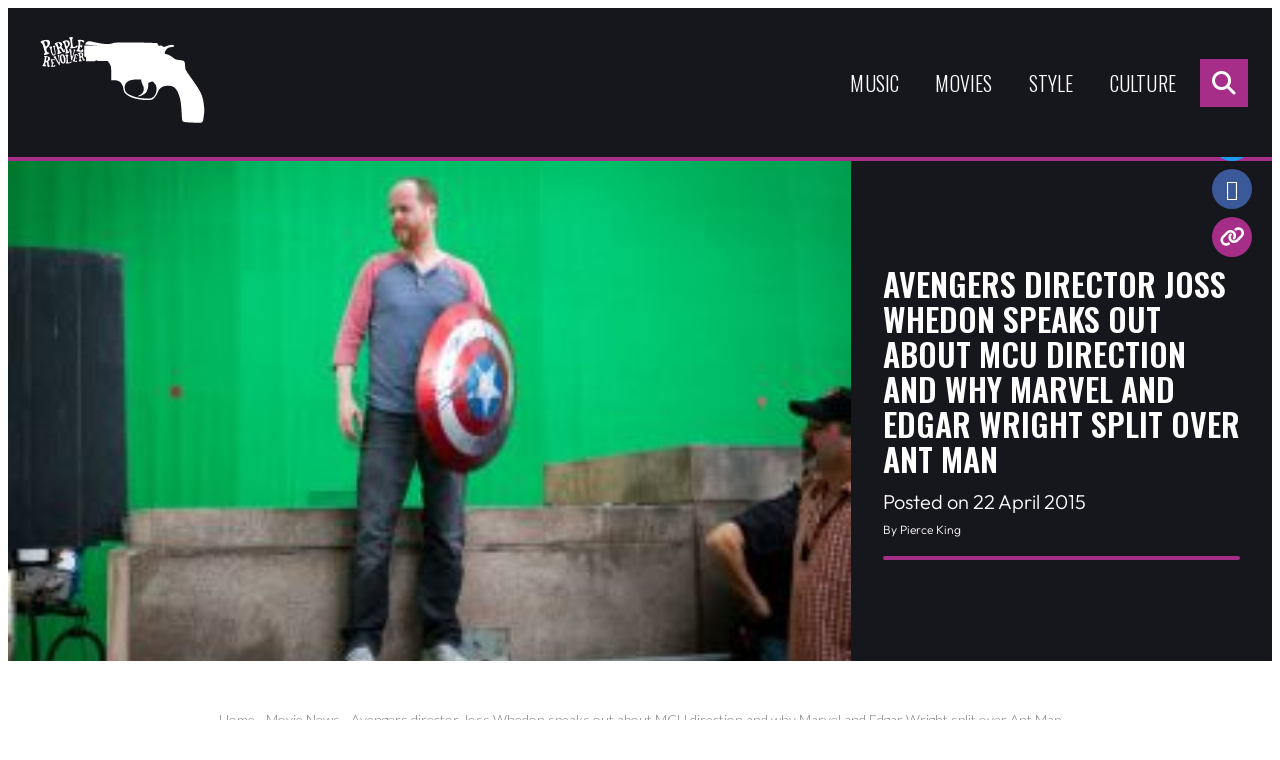

--- FILE ---
content_type: text/html; charset=UTF-8
request_url: https://purplerevolver.com/movies/movie-news/avengers-director-joss-whedon-speaks-out-about-mcu-direction-and-why-marvel-and-edgar-wright-split-over-ant-man/
body_size: 17583
content:
<!DOCTYPE html>
<!--[if IE 7]>
<html class="ie ie7" lang="en-GB">
<![endif]-->
<!--[if IE 8]>
<html class="ie ie8" lang="en-GB">
<![endif]-->
<!--[if !(IE 7) & !(IE 8)]><!-->
<html lang="en-GB">
<!--<![endif]-->
<head>
    <meta charset="UTF-8" />
    <meta name="viewport" content="width=device-width" />
    <title>Avengers director Joss Whedon speaks out about MCU direction and why Marvel and Edgar Wright split over Ant Man</title>
    <link rel="profile" href="https://gmpg.org/xfn/11" />
    <link rel="pingback" href="https://purplerevolver.com/xmlrpc.php">
    <script src="https://kit.fontawesome.com/d4e0020d3f.js" crossorigin="anonymous"></script>
    <link rel="preconnect" href="https://fonts.googleapis.com">
    <link rel="preconnect" href="https://fonts.gstatic.com" crossorigin>
    <link href="https://fonts.googleapis.com/css2?family=Lato:wght@300;400&family=Oswald:wght@300;400;500;600&display=swap" rel="stylesheet">
    <script src="https://cdnjs.cloudflare.com/ajax/libs/jquery/3.7.0/jquery.min.js" integrity="sha512-3gJwYpMe3QewGELv8k/BX9vcqhryRdzRMxVfq6ngyWXwo03GFEzjsUm8Q7RZcHPHksttq7/GFoxjCVUjkjvPdw==" crossorigin="anonymous" referrerpolicy="no-referrer"></script>
    <meta name='robots' content='index, follow, max-image-preview:large, max-snippet:-1, max-video-preview:-1' />

	<!-- This site is optimized with the Yoast SEO plugin v21.6 - https://yoast.com/wordpress/plugins/seo/ -->
	<meta name="description" content="Geek hero Joss Whedon has spoken out about what it&#039;s like working under the Marvel banner and his thoughts about what direction they are taking the MCU in as Avengers Age of Ultron hits the cinema." />
	<link rel="canonical" href="https://purplerevolver.com/movies/movie-news/avengers-director-joss-whedon-speaks-out-about-mcu-direction-and-why-marvel-and-edgar-wright-split-over-ant-man/" />
	<meta property="og:locale" content="en_GB" />
	<meta property="og:type" content="article" />
	<meta property="og:title" content="Avengers director Joss Whedon speaks out about MCU direction and why Marvel and Edgar Wright split over Ant Man" />
	<meta property="og:description" content="Geek hero Joss Whedon has spoken out about what it&#039;s like working under the Marvel banner and his thoughts about what direction they are taking the MCU in as Avengers Age of Ultron hits the cinema." />
	<meta property="og:url" content="https://purplerevolver.com/movies/movie-news/avengers-director-joss-whedon-speaks-out-about-mcu-direction-and-why-marvel-and-edgar-wright-split-over-ant-man/" />
	<meta property="og:site_name" content="Purple Revolver" />
	<meta property="article:publisher" content="https://www.facebook.com/PurpleRevolver/" />
	<meta property="article:published_time" content="2015-04-22T17:48:49+00:00" />
	<meta property="og:image" content="https://purplerevolver.com/wp-content/uploads/2023/11/1429727143-joss-whedon-avengers.jpg" />
	<meta property="og:image:width" content="290" />
	<meta property="og:image:height" content="193" />
	<meta property="og:image:type" content="image/jpeg" />
	<meta name="author" content="Flatdot" />
	<meta name="twitter:card" content="summary_large_image" />
	<meta name="twitter:creator" content="@PurpleRevolver" />
	<meta name="twitter:site" content="@PurpleRevolver" />
	<meta name="twitter:label1" content="Written by" />
	<meta name="twitter:data1" content="Flatdot" />
	<meta name="twitter:label2" content="Estimated reading time" />
	<meta name="twitter:data2" content="2 minutes" />
	<script type="application/ld+json" class="yoast-schema-graph">{"@context":"https://schema.org","@graph":[{"@type":"WebPage","@id":"https://purplerevolver.com/movies/movie-news/avengers-director-joss-whedon-speaks-out-about-mcu-direction-and-why-marvel-and-edgar-wright-split-over-ant-man/","url":"https://purplerevolver.com/movies/movie-news/avengers-director-joss-whedon-speaks-out-about-mcu-direction-and-why-marvel-and-edgar-wright-split-over-ant-man/","name":"Avengers director Joss Whedon speaks out about MCU direction and why Marvel and Edgar Wright split over Ant Man","isPartOf":{"@id":"https://purplerevolver.com/#website"},"primaryImageOfPage":{"@id":"https://purplerevolver.com/movies/movie-news/avengers-director-joss-whedon-speaks-out-about-mcu-direction-and-why-marvel-and-edgar-wright-split-over-ant-man/#primaryimage"},"image":{"@id":"https://purplerevolver.com/movies/movie-news/avengers-director-joss-whedon-speaks-out-about-mcu-direction-and-why-marvel-and-edgar-wright-split-over-ant-man/#primaryimage"},"thumbnailUrl":"https://purplerevolver.com/wp-content/uploads/2023/11/1429727143-joss-whedon-avengers.jpg","datePublished":"2015-04-22T17:48:49+00:00","dateModified":"2015-04-22T17:48:49+00:00","author":{"@id":"https://purplerevolver.com/#/schema/person/65320417197f8b0620b3563ee5aa32aa"},"description":"Geek hero Joss Whedon has spoken out about what it's like working under the Marvel banner and his thoughts about what direction they are taking the MCU in as Avengers Age of Ultron hits the cinema.","breadcrumb":{"@id":"https://purplerevolver.com/movies/movie-news/avengers-director-joss-whedon-speaks-out-about-mcu-direction-and-why-marvel-and-edgar-wright-split-over-ant-man/#breadcrumb"},"inLanguage":"en-GB","potentialAction":[{"@type":"ReadAction","target":["https://purplerevolver.com/movies/movie-news/avengers-director-joss-whedon-speaks-out-about-mcu-direction-and-why-marvel-and-edgar-wright-split-over-ant-man/"]}]},{"@type":"ImageObject","inLanguage":"en-GB","@id":"https://purplerevolver.com/movies/movie-news/avengers-director-joss-whedon-speaks-out-about-mcu-direction-and-why-marvel-and-edgar-wright-split-over-ant-man/#primaryimage","url":"https://purplerevolver.com/wp-content/uploads/2023/11/1429727143-joss-whedon-avengers.jpg","contentUrl":"https://purplerevolver.com/wp-content/uploads/2023/11/1429727143-joss-whedon-avengers.jpg","width":290,"height":193},{"@type":"BreadcrumbList","@id":"https://purplerevolver.com/movies/movie-news/avengers-director-joss-whedon-speaks-out-about-mcu-direction-and-why-marvel-and-edgar-wright-split-over-ant-man/#breadcrumb","itemListElement":[{"@type":"ListItem","position":1,"name":"Home","item":"https://purplerevolver.com/"},{"@type":"ListItem","position":2,"name":"Movie News","item":"https://purplerevolver.com/category/movies/movie-news/"},{"@type":"ListItem","position":3,"name":"Avengers director Joss Whedon speaks out about MCU direction and why Marvel and Edgar Wright split over Ant Man"}]},{"@type":"WebSite","@id":"https://purplerevolver.com/#website","url":"https://purplerevolver.com/","name":"Purple Revolver","description":"Music, movies and creative press","potentialAction":[{"@type":"SearchAction","target":{"@type":"EntryPoint","urlTemplate":"https://purplerevolver.com/?s={search_term_string}"},"query-input":"required name=search_term_string"}],"inLanguage":"en-GB"},{"@type":"Person","@id":"https://purplerevolver.com/#/schema/person/65320417197f8b0620b3563ee5aa32aa","name":"Flatdot","image":{"@type":"ImageObject","inLanguage":"en-GB","@id":"https://purplerevolver.com/#/schema/person/image/b26e1ccebe2309b7fe3f1bfd81603775","url":"https://secure.gravatar.com/avatar/22ef94c78eedccf004abfd737d6a3317dc645cb1dc2dd7091f876335f3e20f44?s=96&d=mm&r=g","contentUrl":"https://secure.gravatar.com/avatar/22ef94c78eedccf004abfd737d6a3317dc645cb1dc2dd7091f876335f3e20f44?s=96&d=mm&r=g","caption":"Flatdot"},"url":"https://purplerevolver.com/author/flatdot/"}]}</script>
	<!-- / Yoast SEO plugin. -->


<link rel="alternate" type="application/rss+xml" title="Purple Revolver &raquo; Avengers director Joss Whedon speaks out about MCU direction and why Marvel and Edgar Wright split over Ant Man Comments Feed" href="https://purplerevolver.com/movies/movie-news/avengers-director-joss-whedon-speaks-out-about-mcu-direction-and-why-marvel-and-edgar-wright-split-over-ant-man/feed/" />
<link rel="alternate" title="oEmbed (JSON)" type="application/json+oembed" href="https://purplerevolver.com/wp-json/oembed/1.0/embed?url=https%3A%2F%2Fpurplerevolver.com%2Fmovies%2Fmovie-news%2Favengers-director-joss-whedon-speaks-out-about-mcu-direction-and-why-marvel-and-edgar-wright-split-over-ant-man%2F" />
<link rel="alternate" title="oEmbed (XML)" type="text/xml+oembed" href="https://purplerevolver.com/wp-json/oembed/1.0/embed?url=https%3A%2F%2Fpurplerevolver.com%2Fmovies%2Fmovie-news%2Favengers-director-joss-whedon-speaks-out-about-mcu-direction-and-why-marvel-and-edgar-wright-split-over-ant-man%2F&#038;format=xml" />
		<!-- This site uses the Google Analytics by MonsterInsights plugin v9.11.0 - Using Analytics tracking - https://www.monsterinsights.com/ -->
							<script src="//www.googletagmanager.com/gtag/js?id=G-HW6JVGJ5PG"  data-cfasync="false" data-wpfc-render="false" type="text/javascript" async></script>
			<script data-cfasync="false" data-wpfc-render="false" type="text/javascript">
				var mi_version = '9.11.0';
				var mi_track_user = true;
				var mi_no_track_reason = '';
								var MonsterInsightsDefaultLocations = {"page_location":"https:\/\/purplerevolver.com\/movies\/movie-news\/avengers-director-joss-whedon-speaks-out-about-mcu-direction-and-why-marvel-and-edgar-wright-split-over-ant-man\/"};
								if ( typeof MonsterInsightsPrivacyGuardFilter === 'function' ) {
					var MonsterInsightsLocations = (typeof MonsterInsightsExcludeQuery === 'object') ? MonsterInsightsPrivacyGuardFilter( MonsterInsightsExcludeQuery ) : MonsterInsightsPrivacyGuardFilter( MonsterInsightsDefaultLocations );
				} else {
					var MonsterInsightsLocations = (typeof MonsterInsightsExcludeQuery === 'object') ? MonsterInsightsExcludeQuery : MonsterInsightsDefaultLocations;
				}

								var disableStrs = [
										'ga-disable-G-HW6JVGJ5PG',
									];

				/* Function to detect opted out users */
				function __gtagTrackerIsOptedOut() {
					for (var index = 0; index < disableStrs.length; index++) {
						if (document.cookie.indexOf(disableStrs[index] + '=true') > -1) {
							return true;
						}
					}

					return false;
				}

				/* Disable tracking if the opt-out cookie exists. */
				if (__gtagTrackerIsOptedOut()) {
					for (var index = 0; index < disableStrs.length; index++) {
						window[disableStrs[index]] = true;
					}
				}

				/* Opt-out function */
				function __gtagTrackerOptout() {
					for (var index = 0; index < disableStrs.length; index++) {
						document.cookie = disableStrs[index] + '=true; expires=Thu, 31 Dec 2099 23:59:59 UTC; path=/';
						window[disableStrs[index]] = true;
					}
				}

				if ('undefined' === typeof gaOptout) {
					function gaOptout() {
						__gtagTrackerOptout();
					}
				}
								window.dataLayer = window.dataLayer || [];

				window.MonsterInsightsDualTracker = {
					helpers: {},
					trackers: {},
				};
				if (mi_track_user) {
					function __gtagDataLayer() {
						dataLayer.push(arguments);
					}

					function __gtagTracker(type, name, parameters) {
						if (!parameters) {
							parameters = {};
						}

						if (parameters.send_to) {
							__gtagDataLayer.apply(null, arguments);
							return;
						}

						if (type === 'event') {
														parameters.send_to = monsterinsights_frontend.v4_id;
							var hookName = name;
							if (typeof parameters['event_category'] !== 'undefined') {
								hookName = parameters['event_category'] + ':' + name;
							}

							if (typeof MonsterInsightsDualTracker.trackers[hookName] !== 'undefined') {
								MonsterInsightsDualTracker.trackers[hookName](parameters);
							} else {
								__gtagDataLayer('event', name, parameters);
							}
							
						} else {
							__gtagDataLayer.apply(null, arguments);
						}
					}

					__gtagTracker('js', new Date());
					__gtagTracker('set', {
						'developer_id.dZGIzZG': true,
											});
					if ( MonsterInsightsLocations.page_location ) {
						__gtagTracker('set', MonsterInsightsLocations);
					}
										__gtagTracker('config', 'G-HW6JVGJ5PG', {"forceSSL":"true","link_attribution":"true"} );
										window.gtag = __gtagTracker;										(function () {
						/* https://developers.google.com/analytics/devguides/collection/analyticsjs/ */
						/* ga and __gaTracker compatibility shim. */
						var noopfn = function () {
							return null;
						};
						var newtracker = function () {
							return new Tracker();
						};
						var Tracker = function () {
							return null;
						};
						var p = Tracker.prototype;
						p.get = noopfn;
						p.set = noopfn;
						p.send = function () {
							var args = Array.prototype.slice.call(arguments);
							args.unshift('send');
							__gaTracker.apply(null, args);
						};
						var __gaTracker = function () {
							var len = arguments.length;
							if (len === 0) {
								return;
							}
							var f = arguments[len - 1];
							if (typeof f !== 'object' || f === null || typeof f.hitCallback !== 'function') {
								if ('send' === arguments[0]) {
									var hitConverted, hitObject = false, action;
									if ('event' === arguments[1]) {
										if ('undefined' !== typeof arguments[3]) {
											hitObject = {
												'eventAction': arguments[3],
												'eventCategory': arguments[2],
												'eventLabel': arguments[4],
												'value': arguments[5] ? arguments[5] : 1,
											}
										}
									}
									if ('pageview' === arguments[1]) {
										if ('undefined' !== typeof arguments[2]) {
											hitObject = {
												'eventAction': 'page_view',
												'page_path': arguments[2],
											}
										}
									}
									if (typeof arguments[2] === 'object') {
										hitObject = arguments[2];
									}
									if (typeof arguments[5] === 'object') {
										Object.assign(hitObject, arguments[5]);
									}
									if ('undefined' !== typeof arguments[1].hitType) {
										hitObject = arguments[1];
										if ('pageview' === hitObject.hitType) {
											hitObject.eventAction = 'page_view';
										}
									}
									if (hitObject) {
										action = 'timing' === arguments[1].hitType ? 'timing_complete' : hitObject.eventAction;
										hitConverted = mapArgs(hitObject);
										__gtagTracker('event', action, hitConverted);
									}
								}
								return;
							}

							function mapArgs(args) {
								var arg, hit = {};
								var gaMap = {
									'eventCategory': 'event_category',
									'eventAction': 'event_action',
									'eventLabel': 'event_label',
									'eventValue': 'event_value',
									'nonInteraction': 'non_interaction',
									'timingCategory': 'event_category',
									'timingVar': 'name',
									'timingValue': 'value',
									'timingLabel': 'event_label',
									'page': 'page_path',
									'location': 'page_location',
									'title': 'page_title',
									'referrer' : 'page_referrer',
								};
								for (arg in args) {
																		if (!(!args.hasOwnProperty(arg) || !gaMap.hasOwnProperty(arg))) {
										hit[gaMap[arg]] = args[arg];
									} else {
										hit[arg] = args[arg];
									}
								}
								return hit;
							}

							try {
								f.hitCallback();
							} catch (ex) {
							}
						};
						__gaTracker.create = newtracker;
						__gaTracker.getByName = newtracker;
						__gaTracker.getAll = function () {
							return [];
						};
						__gaTracker.remove = noopfn;
						__gaTracker.loaded = true;
						window['__gaTracker'] = __gaTracker;
					})();
									} else {
										console.log("");
					(function () {
						function __gtagTracker() {
							return null;
						}

						window['__gtagTracker'] = __gtagTracker;
						window['gtag'] = __gtagTracker;
					})();
									}
			</script>
							<!-- / Google Analytics by MonsterInsights -->
		<style id='wp-img-auto-sizes-contain-inline-css' type='text/css'>
img:is([sizes=auto i],[sizes^="auto," i]){contain-intrinsic-size:3000px 1500px}
/*# sourceURL=wp-img-auto-sizes-contain-inline-css */
</style>
<style id='wp-emoji-styles-inline-css' type='text/css'>

	img.wp-smiley, img.emoji {
		display: inline !important;
		border: none !important;
		box-shadow: none !important;
		height: 1em !important;
		width: 1em !important;
		margin: 0 0.07em !important;
		vertical-align: -0.1em !important;
		background: none !important;
		padding: 0 !important;
	}
/*# sourceURL=wp-emoji-styles-inline-css */
</style>
<style id='wp-block-library-inline-css' type='text/css'>
:root{--wp-block-synced-color:#7a00df;--wp-block-synced-color--rgb:122,0,223;--wp-bound-block-color:var(--wp-block-synced-color);--wp-editor-canvas-background:#ddd;--wp-admin-theme-color:#007cba;--wp-admin-theme-color--rgb:0,124,186;--wp-admin-theme-color-darker-10:#006ba1;--wp-admin-theme-color-darker-10--rgb:0,107,160.5;--wp-admin-theme-color-darker-20:#005a87;--wp-admin-theme-color-darker-20--rgb:0,90,135;--wp-admin-border-width-focus:2px}@media (min-resolution:192dpi){:root{--wp-admin-border-width-focus:1.5px}}.wp-element-button{cursor:pointer}:root .has-very-light-gray-background-color{background-color:#eee}:root .has-very-dark-gray-background-color{background-color:#313131}:root .has-very-light-gray-color{color:#eee}:root .has-very-dark-gray-color{color:#313131}:root .has-vivid-green-cyan-to-vivid-cyan-blue-gradient-background{background:linear-gradient(135deg,#00d084,#0693e3)}:root .has-purple-crush-gradient-background{background:linear-gradient(135deg,#34e2e4,#4721fb 50%,#ab1dfe)}:root .has-hazy-dawn-gradient-background{background:linear-gradient(135deg,#faaca8,#dad0ec)}:root .has-subdued-olive-gradient-background{background:linear-gradient(135deg,#fafae1,#67a671)}:root .has-atomic-cream-gradient-background{background:linear-gradient(135deg,#fdd79a,#004a59)}:root .has-nightshade-gradient-background{background:linear-gradient(135deg,#330968,#31cdcf)}:root .has-midnight-gradient-background{background:linear-gradient(135deg,#020381,#2874fc)}:root{--wp--preset--font-size--normal:16px;--wp--preset--font-size--huge:42px}.has-regular-font-size{font-size:1em}.has-larger-font-size{font-size:2.625em}.has-normal-font-size{font-size:var(--wp--preset--font-size--normal)}.has-huge-font-size{font-size:var(--wp--preset--font-size--huge)}.has-text-align-center{text-align:center}.has-text-align-left{text-align:left}.has-text-align-right{text-align:right}.has-fit-text{white-space:nowrap!important}#end-resizable-editor-section{display:none}.aligncenter{clear:both}.items-justified-left{justify-content:flex-start}.items-justified-center{justify-content:center}.items-justified-right{justify-content:flex-end}.items-justified-space-between{justify-content:space-between}.screen-reader-text{border:0;clip-path:inset(50%);height:1px;margin:-1px;overflow:hidden;padding:0;position:absolute;width:1px;word-wrap:normal!important}.screen-reader-text:focus{background-color:#ddd;clip-path:none;color:#444;display:block;font-size:1em;height:auto;left:5px;line-height:normal;padding:15px 23px 14px;text-decoration:none;top:5px;width:auto;z-index:100000}html :where(.has-border-color){border-style:solid}html :where([style*=border-top-color]){border-top-style:solid}html :where([style*=border-right-color]){border-right-style:solid}html :where([style*=border-bottom-color]){border-bottom-style:solid}html :where([style*=border-left-color]){border-left-style:solid}html :where([style*=border-width]){border-style:solid}html :where([style*=border-top-width]){border-top-style:solid}html :where([style*=border-right-width]){border-right-style:solid}html :where([style*=border-bottom-width]){border-bottom-style:solid}html :where([style*=border-left-width]){border-left-style:solid}html :where(img[class*=wp-image-]){height:auto;max-width:100%}:where(figure){margin:0 0 1em}html :where(.is-position-sticky){--wp-admin--admin-bar--position-offset:var(--wp-admin--admin-bar--height,0px)}@media screen and (max-width:600px){html :where(.is-position-sticky){--wp-admin--admin-bar--position-offset:0px}}

/*# sourceURL=wp-block-library-inline-css */
</style><style id='global-styles-inline-css' type='text/css'>
:root{--wp--preset--aspect-ratio--square: 1;--wp--preset--aspect-ratio--4-3: 4/3;--wp--preset--aspect-ratio--3-4: 3/4;--wp--preset--aspect-ratio--3-2: 3/2;--wp--preset--aspect-ratio--2-3: 2/3;--wp--preset--aspect-ratio--16-9: 16/9;--wp--preset--aspect-ratio--9-16: 9/16;--wp--preset--color--black: #000000;--wp--preset--color--cyan-bluish-gray: #abb8c3;--wp--preset--color--white: #ffffff;--wp--preset--color--pale-pink: #f78da7;--wp--preset--color--vivid-red: #cf2e2e;--wp--preset--color--luminous-vivid-orange: #ff6900;--wp--preset--color--luminous-vivid-amber: #fcb900;--wp--preset--color--light-green-cyan: #7bdcb5;--wp--preset--color--vivid-green-cyan: #00d084;--wp--preset--color--pale-cyan-blue: #8ed1fc;--wp--preset--color--vivid-cyan-blue: #0693e3;--wp--preset--color--vivid-purple: #9b51e0;--wp--preset--color--base: #ffffff;--wp--preset--color--contrast: #000000;--wp--preset--color--primary: #0000ff;--wp--preset--color--secondary: #000099;--wp--preset--color--neutral: #eeeeee;--wp--preset--gradient--vivid-cyan-blue-to-vivid-purple: linear-gradient(135deg,rgb(6,147,227) 0%,rgb(155,81,224) 100%);--wp--preset--gradient--light-green-cyan-to-vivid-green-cyan: linear-gradient(135deg,rgb(122,220,180) 0%,rgb(0,208,130) 100%);--wp--preset--gradient--luminous-vivid-amber-to-luminous-vivid-orange: linear-gradient(135deg,rgb(252,185,0) 0%,rgb(255,105,0) 100%);--wp--preset--gradient--luminous-vivid-orange-to-vivid-red: linear-gradient(135deg,rgb(255,105,0) 0%,rgb(207,46,46) 100%);--wp--preset--gradient--very-light-gray-to-cyan-bluish-gray: linear-gradient(135deg,rgb(238,238,238) 0%,rgb(169,184,195) 100%);--wp--preset--gradient--cool-to-warm-spectrum: linear-gradient(135deg,rgb(74,234,220) 0%,rgb(151,120,209) 20%,rgb(207,42,186) 40%,rgb(238,44,130) 60%,rgb(251,105,98) 80%,rgb(254,248,76) 100%);--wp--preset--gradient--blush-light-purple: linear-gradient(135deg,rgb(255,206,236) 0%,rgb(152,150,240) 100%);--wp--preset--gradient--blush-bordeaux: linear-gradient(135deg,rgb(254,205,165) 0%,rgb(254,45,45) 50%,rgb(107,0,62) 100%);--wp--preset--gradient--luminous-dusk: linear-gradient(135deg,rgb(255,203,112) 0%,rgb(199,81,192) 50%,rgb(65,88,208) 100%);--wp--preset--gradient--pale-ocean: linear-gradient(135deg,rgb(255,245,203) 0%,rgb(182,227,212) 50%,rgb(51,167,181) 100%);--wp--preset--gradient--electric-grass: linear-gradient(135deg,rgb(202,248,128) 0%,rgb(113,206,126) 100%);--wp--preset--gradient--midnight: linear-gradient(135deg,rgb(2,3,129) 0%,rgb(40,116,252) 100%);--wp--preset--gradient--primary-contrast: linear-gradient(0deg, var(--wp--preset--color--primary) 0%, var(--wp--preset--color--contrast) 100%);--wp--preset--font-size--small: 18px;--wp--preset--font-size--medium: clamp(18px, 1.125rem + ((1vw - 3.2px) * 0.227), 20px);--wp--preset--font-size--large: clamp(20px, 1.25rem + ((1vw - 3.2px) * 0.455), 24px);--wp--preset--font-size--x-large: clamp(24px, 1.5rem + ((1vw - 3.2px) * 0.682), 30px);--wp--preset--font-size--x-small: 16px;--wp--preset--font-size--max-36: clamp(30px, 1.875rem + ((1vw - 3.2px) * 0.682), 36px);--wp--preset--font-size--max-48: clamp(36px, 2.25rem + ((1vw - 3.2px) * 1.364), 48px);--wp--preset--font-size--max-60: clamp(42px, 2.625rem + ((1vw - 3.2px) * 2.045), 60px);--wp--preset--font-size--max-72: clamp(48px, 3rem + ((1vw - 3.2px) * 2.727), 72px);--wp--preset--font-family--primary: Outfit, sans-serif;--wp--preset--font-family--monospace: monospace;--wp--preset--spacing--20: 0.44rem;--wp--preset--spacing--30: 0.67rem;--wp--preset--spacing--40: 1rem;--wp--preset--spacing--50: 1.5rem;--wp--preset--spacing--60: 2.25rem;--wp--preset--spacing--70: 3.38rem;--wp--preset--spacing--80: 5.06rem;--wp--preset--spacing--x-small: 20px;--wp--preset--spacing--small: clamp(30px, 4vw, 40px);--wp--preset--spacing--medium: clamp(40px, 6vw, 60px);--wp--preset--spacing--large: clamp(50px, 8vw, 80px);--wp--preset--spacing--x-large: clamp(60px, 10vw, 100px);--wp--preset--shadow--natural: 6px 6px 9px rgba(0, 0, 0, 0.2);--wp--preset--shadow--deep: 12px 12px 50px rgba(0, 0, 0, 0.4);--wp--preset--shadow--sharp: 6px 6px 0px rgba(0, 0, 0, 0.2);--wp--preset--shadow--outlined: 6px 6px 0px -3px rgb(255, 255, 255), 6px 6px rgb(0, 0, 0);--wp--preset--shadow--crisp: 6px 6px 0px rgb(0, 0, 0);--wp--custom--font-weight--thin: 100;--wp--custom--font-weight--extra-light: 200;--wp--custom--font-weight--light: 300;--wp--custom--font-weight--regular: 400;--wp--custom--font-weight--medium: 500;--wp--custom--font-weight--semi-bold: 600;--wp--custom--font-weight--bold: 700;--wp--custom--font-weight--extra-bold: 800;--wp--custom--font-weight--black: 900;--wp--custom--line-height--body: 1.75;--wp--custom--line-height--heading: 1.1;--wp--custom--line-height--medium: 1.5;--wp--custom--line-height--one: 1;--wp--custom--spacing--gap: 30px;}.wp-block-button .wp-block-button__link{--wp--preset--spacing--x-small: 10px;--wp--preset--spacing--small: 15px;--wp--preset--spacing--medium: 20px;--wp--preset--spacing--large: 30px;--wp--preset--spacing--x-large: 40px;}:root { --wp--style--global--content-size: 640px;--wp--style--global--wide-size: 1200px; }:where(body) { margin: 0; }.wp-site-blocks { padding-top: var(--wp--style--root--padding-top); padding-bottom: var(--wp--style--root--padding-bottom); }.has-global-padding { padding-right: var(--wp--style--root--padding-right); padding-left: var(--wp--style--root--padding-left); }.has-global-padding > .alignfull { margin-right: calc(var(--wp--style--root--padding-right) * -1); margin-left: calc(var(--wp--style--root--padding-left) * -1); }.has-global-padding :where(:not(.alignfull.is-layout-flow) > .has-global-padding:not(.wp-block-block, .alignfull)) { padding-right: 0; padding-left: 0; }.has-global-padding :where(:not(.alignfull.is-layout-flow) > .has-global-padding:not(.wp-block-block, .alignfull)) > .alignfull { margin-left: 0; margin-right: 0; }.wp-site-blocks > .alignleft { float: left; margin-right: 2em; }.wp-site-blocks > .alignright { float: right; margin-left: 2em; }.wp-site-blocks > .aligncenter { justify-content: center; margin-left: auto; margin-right: auto; }:where(.wp-site-blocks) > * { margin-block-start: 30px; margin-block-end: 0; }:where(.wp-site-blocks) > :first-child { margin-block-start: 0; }:where(.wp-site-blocks) > :last-child { margin-block-end: 0; }:root { --wp--style--block-gap: 30px; }:root :where(.is-layout-flow) > :first-child{margin-block-start: 0;}:root :where(.is-layout-flow) > :last-child{margin-block-end: 0;}:root :where(.is-layout-flow) > *{margin-block-start: 30px;margin-block-end: 0;}:root :where(.is-layout-constrained) > :first-child{margin-block-start: 0;}:root :where(.is-layout-constrained) > :last-child{margin-block-end: 0;}:root :where(.is-layout-constrained) > *{margin-block-start: 30px;margin-block-end: 0;}:root :where(.is-layout-flex){gap: 30px;}:root :where(.is-layout-grid){gap: 30px;}.is-layout-flow > .alignleft{float: left;margin-inline-start: 0;margin-inline-end: 2em;}.is-layout-flow > .alignright{float: right;margin-inline-start: 2em;margin-inline-end: 0;}.is-layout-flow > .aligncenter{margin-left: auto !important;margin-right: auto !important;}.is-layout-constrained > .alignleft{float: left;margin-inline-start: 0;margin-inline-end: 2em;}.is-layout-constrained > .alignright{float: right;margin-inline-start: 2em;margin-inline-end: 0;}.is-layout-constrained > .aligncenter{margin-left: auto !important;margin-right: auto !important;}.is-layout-constrained > :where(:not(.alignleft):not(.alignright):not(.alignfull)){max-width: var(--wp--style--global--content-size);margin-left: auto !important;margin-right: auto !important;}.is-layout-constrained > .alignwide{max-width: var(--wp--style--global--wide-size);}body .is-layout-flex{display: flex;}.is-layout-flex{flex-wrap: wrap;align-items: center;}.is-layout-flex > :is(*, div){margin: 0;}body .is-layout-grid{display: grid;}.is-layout-grid > :is(*, div){margin: 0;}body{background-color: var(--wp--preset--color--base);color: var(--wp--preset--color--contrast);font-family: var(--wp--preset--font-family--primary);font-size: var(--wp--preset--font-size--medium);font-weight: var(--wp--custom--font-weight--light);line-height: var(--wp--custom--line-height--body);--wp--style--root--padding-top: 0px;--wp--style--root--padding-right: 30px;--wp--style--root--padding-bottom: 0px;--wp--style--root--padding-left: 30px;}a:where(:not(.wp-element-button)){color: var(--wp--preset--color--contrast);text-decoration: underline;}h1, h2, h3, h4, h5, h6{font-weight: var(--wp--custom--font-weight--regular);line-height: var(--wp--custom--line-height--heading);}h1{font-size: var(--wp--preset--font-size--max-36);}h2{font-size: var(--wp--preset--font-size--x-large);}h3{font-size: var(--wp--preset--font-size--large);}h4{font-size: var(--wp--preset--font-size--medium);}h5{font-size: var(--wp--preset--font-size--small);}h6{font-size: var(--wp--preset--font-size--small);}:root :where(.wp-element-button, .wp-block-button__link){background-color: var(--wp--preset--color--primary);border-radius: 5px;border-width: 0;color: var(--wp--preset--color--base);font-family: inherit;font-size: var(--wp--preset--font-size--x-small);font-style: inherit;font-weight: var(--wp--custom--font-weight--regular);letter-spacing: inherit;line-height: inherit;padding-top: 15px;padding-right: 30px;padding-bottom: 15px;padding-left: 30px;text-decoration: none;text-transform: inherit;}:root :where(.wp-element-caption, .wp-block-audio figcaption, .wp-block-embed figcaption, .wp-block-gallery figcaption, .wp-block-image figcaption, .wp-block-table figcaption, .wp-block-video figcaption){font-size: var(--wp--preset--font-size--small);margin-top: 10px;margin-bottom: 0px;}cite{font-size: var(--wp--preset--font-size--small);font-style: inherit;}.has-black-color{color: var(--wp--preset--color--black) !important;}.has-cyan-bluish-gray-color{color: var(--wp--preset--color--cyan-bluish-gray) !important;}.has-white-color{color: var(--wp--preset--color--white) !important;}.has-pale-pink-color{color: var(--wp--preset--color--pale-pink) !important;}.has-vivid-red-color{color: var(--wp--preset--color--vivid-red) !important;}.has-luminous-vivid-orange-color{color: var(--wp--preset--color--luminous-vivid-orange) !important;}.has-luminous-vivid-amber-color{color: var(--wp--preset--color--luminous-vivid-amber) !important;}.has-light-green-cyan-color{color: var(--wp--preset--color--light-green-cyan) !important;}.has-vivid-green-cyan-color{color: var(--wp--preset--color--vivid-green-cyan) !important;}.has-pale-cyan-blue-color{color: var(--wp--preset--color--pale-cyan-blue) !important;}.has-vivid-cyan-blue-color{color: var(--wp--preset--color--vivid-cyan-blue) !important;}.has-vivid-purple-color{color: var(--wp--preset--color--vivid-purple) !important;}.has-base-color{color: var(--wp--preset--color--base) !important;}.has-contrast-color{color: var(--wp--preset--color--contrast) !important;}.has-primary-color{color: var(--wp--preset--color--primary) !important;}.has-secondary-color{color: var(--wp--preset--color--secondary) !important;}.has-neutral-color{color: var(--wp--preset--color--neutral) !important;}.has-black-background-color{background-color: var(--wp--preset--color--black) !important;}.has-cyan-bluish-gray-background-color{background-color: var(--wp--preset--color--cyan-bluish-gray) !important;}.has-white-background-color{background-color: var(--wp--preset--color--white) !important;}.has-pale-pink-background-color{background-color: var(--wp--preset--color--pale-pink) !important;}.has-vivid-red-background-color{background-color: var(--wp--preset--color--vivid-red) !important;}.has-luminous-vivid-orange-background-color{background-color: var(--wp--preset--color--luminous-vivid-orange) !important;}.has-luminous-vivid-amber-background-color{background-color: var(--wp--preset--color--luminous-vivid-amber) !important;}.has-light-green-cyan-background-color{background-color: var(--wp--preset--color--light-green-cyan) !important;}.has-vivid-green-cyan-background-color{background-color: var(--wp--preset--color--vivid-green-cyan) !important;}.has-pale-cyan-blue-background-color{background-color: var(--wp--preset--color--pale-cyan-blue) !important;}.has-vivid-cyan-blue-background-color{background-color: var(--wp--preset--color--vivid-cyan-blue) !important;}.has-vivid-purple-background-color{background-color: var(--wp--preset--color--vivid-purple) !important;}.has-base-background-color{background-color: var(--wp--preset--color--base) !important;}.has-contrast-background-color{background-color: var(--wp--preset--color--contrast) !important;}.has-primary-background-color{background-color: var(--wp--preset--color--primary) !important;}.has-secondary-background-color{background-color: var(--wp--preset--color--secondary) !important;}.has-neutral-background-color{background-color: var(--wp--preset--color--neutral) !important;}.has-black-border-color{border-color: var(--wp--preset--color--black) !important;}.has-cyan-bluish-gray-border-color{border-color: var(--wp--preset--color--cyan-bluish-gray) !important;}.has-white-border-color{border-color: var(--wp--preset--color--white) !important;}.has-pale-pink-border-color{border-color: var(--wp--preset--color--pale-pink) !important;}.has-vivid-red-border-color{border-color: var(--wp--preset--color--vivid-red) !important;}.has-luminous-vivid-orange-border-color{border-color: var(--wp--preset--color--luminous-vivid-orange) !important;}.has-luminous-vivid-amber-border-color{border-color: var(--wp--preset--color--luminous-vivid-amber) !important;}.has-light-green-cyan-border-color{border-color: var(--wp--preset--color--light-green-cyan) !important;}.has-vivid-green-cyan-border-color{border-color: var(--wp--preset--color--vivid-green-cyan) !important;}.has-pale-cyan-blue-border-color{border-color: var(--wp--preset--color--pale-cyan-blue) !important;}.has-vivid-cyan-blue-border-color{border-color: var(--wp--preset--color--vivid-cyan-blue) !important;}.has-vivid-purple-border-color{border-color: var(--wp--preset--color--vivid-purple) !important;}.has-base-border-color{border-color: var(--wp--preset--color--base) !important;}.has-contrast-border-color{border-color: var(--wp--preset--color--contrast) !important;}.has-primary-border-color{border-color: var(--wp--preset--color--primary) !important;}.has-secondary-border-color{border-color: var(--wp--preset--color--secondary) !important;}.has-neutral-border-color{border-color: var(--wp--preset--color--neutral) !important;}.has-vivid-cyan-blue-to-vivid-purple-gradient-background{background: var(--wp--preset--gradient--vivid-cyan-blue-to-vivid-purple) !important;}.has-light-green-cyan-to-vivid-green-cyan-gradient-background{background: var(--wp--preset--gradient--light-green-cyan-to-vivid-green-cyan) !important;}.has-luminous-vivid-amber-to-luminous-vivid-orange-gradient-background{background: var(--wp--preset--gradient--luminous-vivid-amber-to-luminous-vivid-orange) !important;}.has-luminous-vivid-orange-to-vivid-red-gradient-background{background: var(--wp--preset--gradient--luminous-vivid-orange-to-vivid-red) !important;}.has-very-light-gray-to-cyan-bluish-gray-gradient-background{background: var(--wp--preset--gradient--very-light-gray-to-cyan-bluish-gray) !important;}.has-cool-to-warm-spectrum-gradient-background{background: var(--wp--preset--gradient--cool-to-warm-spectrum) !important;}.has-blush-light-purple-gradient-background{background: var(--wp--preset--gradient--blush-light-purple) !important;}.has-blush-bordeaux-gradient-background{background: var(--wp--preset--gradient--blush-bordeaux) !important;}.has-luminous-dusk-gradient-background{background: var(--wp--preset--gradient--luminous-dusk) !important;}.has-pale-ocean-gradient-background{background: var(--wp--preset--gradient--pale-ocean) !important;}.has-electric-grass-gradient-background{background: var(--wp--preset--gradient--electric-grass) !important;}.has-midnight-gradient-background{background: var(--wp--preset--gradient--midnight) !important;}.has-primary-contrast-gradient-background{background: var(--wp--preset--gradient--primary-contrast) !important;}.has-small-font-size{font-size: var(--wp--preset--font-size--small) !important;}.has-medium-font-size{font-size: var(--wp--preset--font-size--medium) !important;}.has-large-font-size{font-size: var(--wp--preset--font-size--large) !important;}.has-x-large-font-size{font-size: var(--wp--preset--font-size--x-large) !important;}.has-x-small-font-size{font-size: var(--wp--preset--font-size--x-small) !important;}.has-max-36-font-size{font-size: var(--wp--preset--font-size--max-36) !important;}.has-max-48-font-size{font-size: var(--wp--preset--font-size--max-48) !important;}.has-max-60-font-size{font-size: var(--wp--preset--font-size--max-60) !important;}.has-max-72-font-size{font-size: var(--wp--preset--font-size--max-72) !important;}.has-primary-font-family{font-family: var(--wp--preset--font-family--primary) !important;}.has-monospace-font-family{font-family: var(--wp--preset--font-family--monospace) !important;}
/*# sourceURL=global-styles-inline-css */
</style>

<link rel='stylesheet' id='cpsh-shortcodes-css' href='https://purplerevolver.com/wp-content/plugins/column-shortcodes/assets/css/shortcodes.css?ver=1.0.1' type='text/css' media='all' />
<link rel='stylesheet' id='contact-form-7-css' href='https://purplerevolver.com/wp-content/plugins/contact-form-7/includes/css/styles.css?ver=5.8.3' type='text/css' media='all' />
<link rel='stylesheet' id='purple_revolver-css' href='https://purplerevolver.com/wp-content/themes/purple-revolver/style.css?ver=7216460305' type='text/css' media='all' />
<script type="text/javascript" src="https://purplerevolver.com/wp-content/plugins/google-analytics-for-wordpress/assets/js/frontend-gtag.min.js?ver=9.11.0" id="monsterinsights-frontend-script-js" async="async" data-wp-strategy="async"></script>
<script data-cfasync="false" data-wpfc-render="false" type="text/javascript" id='monsterinsights-frontend-script-js-extra'>/* <![CDATA[ */
var monsterinsights_frontend = {"js_events_tracking":"true","download_extensions":"doc,pdf,ppt,zip,xls,docx,pptx,xlsx","inbound_paths":"[{\"path\":\"\\\/go\\\/\",\"label\":\"affiliate\"},{\"path\":\"\\\/recommend\\\/\",\"label\":\"affiliate\"}]","home_url":"https:\/\/purplerevolver.com","hash_tracking":"false","v4_id":"G-HW6JVGJ5PG"};/* ]]> */
</script>
<script type="text/javascript" src="https://purplerevolver.com/wp-content/themes/purple-revolver/assets/js/scripts.js?ver=4381471015" id="base_js-js"></script>
<link rel="https://api.w.org/" href="https://purplerevolver.com/wp-json/" /><link rel="alternate" title="JSON" type="application/json" href="https://purplerevolver.com/wp-json/wp/v2/posts/42810" /><link rel="EditURI" type="application/rsd+xml" title="RSD" href="https://purplerevolver.com/xmlrpc.php?rsd" />
<meta name="generator" content="WordPress 6.9" />
<link rel='shortlink' href='https://purplerevolver.com/?p=42810' />
<!-- Google tag (gtag.js) -->
<script async src="https://www.googletagmanager.com/gtag/js?id=G-HW6JVGJ5PG"></script>
<script>
  window.dataLayer = window.dataLayer || [];
  function gtag(){dataLayer.push(arguments);}
  gtag('js', new Date());

  gtag('config', 'G-HW6JVGJ5PG');
</script>

<meta name="google-site-verification" content="FOmteql26m0JywMDIyJPv90qEp7edn79gzf-Dbt_7rg" /><style class='wp-fonts-local' type='text/css'>
@font-face{font-family:Outfit;font-style:normal;font-weight:100 900;font-display:block;src:url('https://purplerevolver.com/wp-content/themes/purple-revolver/assets/fonts/Outfit-Variable.woff2') format('woff2');font-stretch:normal;}
</style>
<link rel='stylesheet' id='dashicons-css' href='https://purplerevolver.com/wp-includes/css/dashicons.min.css?ver=6.9' type='text/css' media='all' />
<link rel='stylesheet' id='multiple-authors-widget-css-css' href='https://purplerevolver.com/wp-content/plugins/publishpress-authors/src/assets/css/multiple-authors-widget.css?ver=4.9.1' type='text/css' media='all' />
<style id='multiple-authors-widget-css-inline-css' type='text/css'>
:root { --ppa-color-scheme: #655997; --ppa-color-scheme-active: #514779; }
/*# sourceURL=multiple-authors-widget-css-inline-css */
</style>
<link rel='stylesheet' id='multiple-authors-fontawesome-css' href='https://cdnjs.cloudflare.com/ajax/libs/font-awesome/6.7.1/css/all.min.css?ver=4.9.1' type='text/css' media='all' />
</head>

<body class="wp-singular post-template-default single single-post postid-42810 single-format-standard wp-theme-purple-revolver">
<div id="page" class="hfeed site">

    <header id="masthead" class="site-header">
        <div id="cover"></div>
        <div class="wrapper">
            <a id="logo" href="/"><svg version="1.0" xmlns="http://www.w3.org/2000/svg"
 width="400.000000pt" height="274.000000pt" viewBox="0 0 400.000000 274.000000"
 preserveAspectRatio="xMidYMid meet">

<g transform="translate(0.000000,274.000000) scale(0.100000,-0.100000)"
fill="#000000" stroke="none">
<path d="M830 2260 c-13 -9 -13 -12 3 -24 13 -10 20 -36 26 -91 9 -78 7 -105
-10 -105 -5 0 -9 -6 -9 -13 0 -11 13 -12 63 -5 103 14 107 16 107 43 0 28 -8
32 -24 10 -6 -8 -25 -18 -43 -21 -37 -7 -38 -5 -48 107 -4 43 -3 69 4 74 6 3
11 13 11 21 0 17 -56 19 -80 4z"/>
<path d="M233 2193 c-48 -16 -57 -42 -21 -58 16 -8 26 -27 39 -78 9 -38 23
-82 29 -98 10 -24 10 -33 -4 -54 -26 -39 -11 -45 55 -23 60 20 73 40 30 46
-44 7 -56 91 -15 112 51 28 73 120 36 153 -23 21 -91 21 -149 0z m95 -26 c22
-26 25 -67 7 -87 -10 -11 -21 -20 -26 -20 -8 0 -39 85 -39 107 0 17 44 17 58
0z"/>
<path d="M1017 2198 c-2 -7 2 -17 9 -23 21 -15 -5 -183 -31 -201 -10 -8 -17
-16 -14 -18 2 -3 39 -8 82 -12 l77 -7 0 32 c0 33 -23 44 -34 15 -3 -9 -15 -14
-28 -12 -20 3 -23 8 -20 38 5 46 20 61 34 35 11 -19 11 -19 19 0 4 11 8 31 8
45 0 23 -1 24 -13 8 -24 -32 -36 -21 -36 32 0 46 2 50 24 50 13 0 26 -7 30
-15 9 -24 36 -18 36 9 0 19 -6 24 -37 30 -60 9 -101 7 -106 -6z"/>
<path d="M713 2189 c-23 -7 -33 -16 -33 -29 0 -11 7 -20 15 -20 9 0 18 -17 25
-42 5 -24 17 -66 25 -95 13 -42 13 -56 3 -72 -18 -29 -4 -36 42 -22 42 12 53
35 21 44 -13 3 -22 17 -26 39 -6 30 -2 39 24 66 35 35 41 83 15 120 -17 24
-53 28 -111 11z m77 -40 c15 -26 12 -65 -5 -79 -12 -10 -16 -8 -25 14 -26 69
-24 101 6 89 8 -3 19 -14 24 -24z"/>
<path d="M1229 2169 c-23 -8 -56 -55 -46 -65 2 -2 70 -7 153 -12 l149 -9 -162
-2 -163 -1 0 -125 c0 -118 1 -125 20 -125 17 0 20 -7 20 -50 l0 -50 104 0 c86
0 105 3 110 16 5 12 9 14 20 5 7 -6 24 -11 37 -11 21 0 65 -1 202 -4 18 -1 27
-6 27 -18 0 -9 5 -20 11 -24 6 -3 20 -25 30 -48 15 -34 19 -66 19 -188 l0
-148 62 0 c122 0 188 -61 209 -192 5 -34 18 -74 28 -88 24 -35 101 -85 167
-109 133 -50 389 -71 452 -38 42 23 95 97 122 170 25 69 74 110 151 126 139
30 235 -13 285 -126 56 -126 76 -226 88 -441 11 -201 11 -205 36 -223 21 -14
57 -18 222 -24 232 -8 211 -22 235 148 14 94 15 130 5 222 -22 215 -61 307
-239 559 -185 261 -176 244 -181 342 -6 104 -14 111 -132 123 -70 8 -86 13
-118 40 -59 50 -119 83 -162 88 -35 5 -40 9 -40 33 0 28 41 89 74 110 11 7 46
15 78 17 59 6 72 19 43 43 -19 16 -93 6 -154 -21 -55 -24 -73 -24 -95 0 -14
15 -23 17 -47 11 -27 -8 -32 -6 -50 24 l-19 33 -152 6 c-83 4 -296 7 -473 7
-278 0 -328 -2 -361 -17 -66 -28 -205 -22 -366 15 -148 34 -159 35 -199 21z
m1202 -884 c4 -22 19 -63 34 -90 47 -88 15 -177 -79 -221 -54 -25 -39 -32 29
-13 57 15 113 57 135 98 23 47 42 136 34 167 -5 18 -1 25 12 30 11 3 33 12 51
19 31 14 32 13 71 -29 30 -33 42 -56 47 -90 16 -102 -28 -206 -101 -241 -32
-15 -55 -17 -153 -12 -137 7 -241 32 -340 81 -75 38 -93 60 -110 137 -19 82
43 170 133 189 81 16 97 18 166 16 l65 -1 6 -40z"/>
<path d="M541 2146 c-41 -15 -49 -31 -23 -45 27 -14 70 -165 52 -185 -21 -27
-2 -34 45 -17 48 17 57 30 25 38 -10 3 -22 15 -25 27 -4 11 -9 29 -11 39 -4
12 0 17 15 17 15 0 28 -13 43 -45 23 -47 46 -57 68 -30 6 8 9 23 5 35 -9 27
-25 26 -17 -2 3 -14 2 -19 -6 -14 -7 4 -12 14 -12 22 0 8 -11 26 -25 40 -20
20 -23 29 -15 44 37 70 -26 110 -119 76z m79 -38 c15 -28 8 -57 -17 -65 -12
-4 -45 82 -35 92 12 12 37 -1 52 -27z"/>
<path d="M477 2073 c-16 -4 -17 -7 -4 -21 16 -20 39 -136 30 -158 -10 -26 -38
-10 -51 30 -15 46 -18 95 -8 119 7 13 3 17 -15 17 -37 0 -53 -14 -35 -29 8 -7
18 -37 22 -68 9 -72 48 -122 82 -104 31 16 35 48 18 122 -13 58 -13 66 1 82
15 16 15 17 -3 16 -10 -1 -27 -3 -37 -6z"/>
<path d="M820 1996 c0 -2 6 -16 14 -31 8 -15 17 -65 21 -110 7 -78 17 -116 29
-104 3 3 20 52 37 110 17 57 35 109 40 115 6 8 4 14 -7 18 -21 8 -34 -1 -27
-20 3 -8 -2 -45 -12 -81 -14 -52 -20 -62 -28 -48 -5 10 -10 48 -11 86 -1 68
-1 69 -28 69 -16 0 -28 -2 -28 -4z"/>
<path d="M1048 1923 c-29 -4 -37 -18 -16 -25 14 -5 30 -130 17 -142 -19 -21
-9 -32 26 -28 37 4 46 16 20 26 -9 3 -15 18 -15 36 0 46 32 36 43 -13 8 -31
13 -38 31 -35 14 2 22 11 24 28 3 24 3 25 -12 5 -15 -20 -15 -19 -16 7 0 15
-7 33 -15 42 -9 9 -11 17 -5 21 5 3 10 21 10 39 0 26 -5 35 -22 40 -13 3 -27
5 -33 4 -5 0 -22 -3 -37 -5z m60 -42 c5 -30 -15 -52 -28 -31 -5 8 -10 25 -10
38 0 32 34 25 38 -7z"/>
<path d="M636 1874 c-21 -21 -21 -106 0 -150 26 -56 85 -59 105 -7 14 35 -3
127 -27 154 -21 23 -57 24 -78 3z m60 -45 c15 -41 18 -116 4 -124 -15 -9 -39
37 -46 88 -11 80 17 105 42 36z"/>
<path d="M944 1873 c9 -23 -21 -120 -40 -131 -12 -7 -7 -11 24 -16 22 -3 47
-9 56 -12 12 -4 16 0 16 15 0 23 -10 27 -28 9 -17 -17 -27 18 -13 48 6 14 11
38 11 54 0 23 5 30 20 30 11 0 20 -4 20 -10 0 -5 5 -10 10 -10 20 0 9 28 -12
34 -45 12 -71 7 -64 -11z"/>
<path d="M588 1873 c-20 -5 -23 -14 -9 -28 9 -10 26 -135 18 -135 -10 0 -67
103 -67 122 0 14 -5 18 -16 14 -9 -3 -20 -6 -25 -6 -15 0 -10 -27 5 -33 8 -3
36 -42 61 -86 26 -45 51 -81 57 -81 7 0 7 25 2 73 -5 39 -9 93 -9 120 0 26 0
46 0 46 0 -1 -8 -3 -17 -6z"/>
<path d="M740 1873 c0 -5 7 -17 15 -27 18 -24 20 -127 3 -144 -19 -19 -2 -25
57 -17 35 4 58 12 62 21 7 18 -5 33 -15 18 -4 -6 -19 -14 -33 -17 -26 -7 -26
-6 -33 65 -4 44 -3 75 4 82 18 18 11 26 -25 26 -19 0 -35 -3 -35 -7z"/>
<path d="M270 1842 c0 -4 4 -12 9 -17 13 -14 -16 -157 -34 -171 -26 -19 -17
-32 25 -36 40 -4 64 15 34 26 -13 5 -12 43 3 69 11 20 33 -19 33 -58 0 -30 5
-45 16 -49 22 -8 44 11 43 38 -1 17 -2 17 -6 4 -8 -32 -26 -20 -19 13 4 19 1
38 -6 47 -10 11 -9 17 4 26 24 18 38 59 27 79 -15 25 -129 51 -129 29z m78
-21 c18 -11 11 -61 -10 -75 -24 -15 -30 -5 -22 43 7 43 10 46 32 32z"/>
<path d="M981 1806 c-7 -8 -8 -17 -3 -20 6 -3 13 1 16 10 9 23 2 28 -13 10z"/>
<path d="M465 1782 c-47 -5 -59 -10 -47 -25 5 -6 13 -35 17 -63 5 -41 3 -54
-10 -68 -15 -15 -13 -16 35 -16 36 0 52 4 57 15 7 21 -4 32 -19 17 -21 -21
-38 -13 -38 18 0 30 14 41 23 18 3 -7 6 1 6 17 1 22 -2 26 -9 15 -11 -19 -18
-11 -26 28 -7 34 10 44 33 21 6 -6 13 -7 16 -2 10 16 -8 28 -38 25z"/>
</g>
</svg>
</a>
            <div id="menu_container">
                <div id="menu">
                    <div class="menu-main-menu-container"><ul id="menu-main-menu" class="menu"><li id="menu-item-28825" class="menu-item menu-item-type-taxonomy menu-item-object-category menu-item-has-children menu-item-28825"><a href="https://purplerevolver.com/category/music/">Music</a>
<ul class="sub-menu">
	<li id="menu-item-28842" class="menu-item menu-item-type-taxonomy menu-item-object-category menu-item-28842"><a href="https://purplerevolver.com/category/music/new-music/">New Music</a></li>
	<li id="menu-item-28843" class="menu-item menu-item-type-taxonomy menu-item-object-category menu-item-28843"><a href="https://purplerevolver.com/category/music/music-reviews/">Music Reviews</a></li>
	<li id="menu-item-28848" class="menu-item menu-item-type-taxonomy menu-item-object-category menu-item-28848"><a href="https://purplerevolver.com/category/music/music-festivals/">Music Festivals</a></li>
</ul>
</li>
<li id="menu-item-28824" class="menu-item menu-item-type-taxonomy menu-item-object-category current-post-ancestor menu-item-has-children menu-item-28824"><a href="https://purplerevolver.com/category/movies/">Movies</a>
<ul class="sub-menu">
	<li id="menu-item-28838" class="menu-item menu-item-type-taxonomy menu-item-object-category current-post-ancestor current-menu-parent current-post-parent menu-item-28838"><a href="https://purplerevolver.com/category/movies/movie-news/">Movie News</a></li>
	<li id="menu-item-28839" class="menu-item menu-item-type-taxonomy menu-item-object-category menu-item-28839"><a href="https://purplerevolver.com/category/movies/movie-reviews/">Movie Reviews</a></li>
	<li id="menu-item-28840" class="menu-item menu-item-type-taxonomy menu-item-object-category menu-item-28840"><a href="https://purplerevolver.com/category/movies/movie-trailers/">Movie Trailers</a></li>
	<li id="menu-item-28841" class="menu-item menu-item-type-taxonomy menu-item-object-category menu-item-28841"><a href="https://purplerevolver.com/category/movies/tv-series-and-shows/">TV Series and Shows</a></li>
</ul>
</li>
<li id="menu-item-28823" class="menu-item menu-item-type-taxonomy menu-item-object-category menu-item-has-children menu-item-28823"><a href="https://purplerevolver.com/category/style/">Style</a>
<ul class="sub-menu">
	<li id="menu-item-28844" class="menu-item menu-item-type-taxonomy menu-item-object-category menu-item-28844"><a href="https://purplerevolver.com/category/style/fashion-designers/">Fashion Designers</a></li>
	<li id="menu-item-28845" class="menu-item menu-item-type-taxonomy menu-item-object-category menu-item-28845"><a href="https://purplerevolver.com/category/style/mens-fashion/">Mens Fashion</a></li>
	<li id="menu-item-28847" class="menu-item menu-item-type-taxonomy menu-item-object-category menu-item-28847"><a href="https://purplerevolver.com/category/style/womens-fashion/">Womens Fashion</a></li>
	<li id="menu-item-28846" class="menu-item menu-item-type-taxonomy menu-item-object-category menu-item-28846"><a href="https://purplerevolver.com/category/style/vintage-clothes/">Vintage Clothes</a></li>
</ul>
</li>
<li id="menu-item-28826" class="menu-item menu-item-type-taxonomy menu-item-object-category menu-item-has-children menu-item-28826"><a href="https://purplerevolver.com/category/culture/">Culture</a>
<ul class="sub-menu">
	<li id="menu-item-28849" class="menu-item menu-item-type-taxonomy menu-item-object-category menu-item-28849"><a href="https://purplerevolver.com/category/culture/creative-review/">Creative Review</a></li>
	<li id="menu-item-28850" class="menu-item menu-item-type-taxonomy menu-item-object-category menu-item-28850"><a href="https://purplerevolver.com/category/culture/gaming/">Gaming</a></li>
	<li id="menu-item-28851" class="menu-item menu-item-type-taxonomy menu-item-object-category menu-item-28851"><a href="https://purplerevolver.com/category/culture/theatre/">Theatre</a></li>
	<li id="menu-item-28852" class="menu-item menu-item-type-taxonomy menu-item-object-category menu-item-28852"><a href="https://purplerevolver.com/category/culture/travel/">Travel</a></li>
</ul>
</li>
</ul></div>
                </div>
                <div id="search-menu-button" class="search_button">
                    <i class="fa-solid fa-search"></i>
                </div>
                <div id="mobile-menu-button">
                    <i>
                    </i>
                </div>
            </div>
        </div>
    </header><!-- #masthead -->
    <div id="search_bar">
        <div class="wrapper">
            <form role="search" method="get" class="search-form" action="https://purplerevolver.com/">
    <label>
        <span class="screen-reader-text">Search for:</span>
        <input type="search" class="search-field" placeholder="Search …" value="" name="s" title="Search for:" />
    </label>
    <button type="submit" class="search-submit"><i class="fa-solid fa-search"></i></button>
</form>        </div>
    </div>
    <div id="leaderboard"></div>

    <div id="main" class="wrapper wide main">


            <div id="hero">
        <div class="fade-out"></div>
        <div class="two_third" style="background-position:center; background-size:cover; background-image:url(https://purplerevolver.com/wp-content/uploads/2023/11/1429727143-joss-whedon-avengers.jpg);">
        </div>
        <div class="one_third">
            <div class="section">
                <h1 class="hero_title">Avengers director Joss Whedon speaks out about MCU direction and why Marvel and Edgar Wright split over Ant Man</h1>
<div class="posted_date">Posted on 22 April 2015</div>
                <span class="author">By Pierce King </span>
                <hr class="mini"/>
            </div>
        </div>
    </div>
<div id="single" class="legacy">

                <div class="topper">
            <div class="inner">

                <p id="breadcrumbs"><span><span><a href="https://purplerevolver.com/">Home</a></span> - <span><a href="https://purplerevolver.com/category/movies/movie-news/">Movie News</a></span> - <span class="breadcrumb_last" aria-current="page">Avengers director Joss Whedon speaks out about MCU direction and why Marvel and Edgar Wright split over Ant Man</span></span></p>

                <div id="share">
                    <ul>
                        <li class="title">Share:</li>
                        <li class="twitter"><a href="https://twitter.com"><i class="fa fa-twitter"></i></a></li>
                        <li class="facebook"><a href="https://facebook.com"><i class="fa fa-facebook"></i></a></li>
                        <li class="link"><a href="#"><i class="fa fa-link"></i></a></li>
                    </ul>
                </div>
            </div>
        </div>
    <div class="micro">

                    <img src="https://purplerevolver.com/wp-content/uploads/2023/11/1429727143-joss-whedon-avengers.jpg" class="legacy-image"/>
        

        <div class="content">
            <p>Geek hero Joss Whedon has spoken out about what it&#8217;s like working under the Marvel banner and his thoughts about what direction they are taking the MCU in as Avengers Age of Ultron hits the cinema.</p>
<p>But what was most interesting was Joss&#8217; reaction to the departure of film-maker Edgar Wright from the Marvel fold. </p>
<p>The Shaun of the Dead director guided Ant-Man from the early stages of development, which predates the creation of the shared Marvel Cinematic Universe in 2008, all the way up to last May when Wright left the project citing creative differences. </p>
<p>Firefly creator Joss, who had read Wright&#8217;s script, admitted he was a bit surprised when he learned of the shake up.</p>
<p>Joss said: &#8220;I thought the script was not only the best script that Marvel had ever had, but the most Marvel script I’d read.</p>
<p>&#8220;I had no interest in Ant-Man. </p>
<p>&#8220;Then I read the script, and was like, Of course! This is so good! It reminded me of the books when I read them. Irreverent and funny and could make what was small large, and vice versa. </p>
<p>&#8220;I don’t know where things went wrong. But I was very sad. Because I thought, This is a no-brainer. </p>
<p>&#8220;This is Marvel getting it exactly right. Whatever dissonance that came, whatever it was, I don’t understand why it was bigger than a marriage that seemed so right. But I’m not going to say it was definitely all Marvel, or Edgar’s gone mad! </p>
<p>&#8220;I felt like they would complement each other by the ways that they were different. And, uh, somethin’ happened.&#8221;</p>
<p>You can watch Purple Revolver&#8217;s crack comic team talk about the recent Ant Man trailer and THAT cameo from Thomas The Tank Engine in the video box here: </p>
<p>Ant-Man hits our screens on July 17.</p>

                
                    <!--begin code -->

                    
                    <div class="pp-multiple-authors-boxes-wrapper pp-multiple-authors-wrapper pp-multiple-authors-layout-boxed multiple-authors-target-the-content box-post-id-53106 box-instance-id-1 ppma_boxes_53106"
                    data-post_id="53106"
                    data-instance_id="1"
                    data-additional_class="pp-multiple-authors-layout-boxed.multiple-authors-target-the-content"
                    data-original_class="pp-multiple-authors-boxes-wrapper pp-multiple-authors-wrapper box-post-id-53106 box-instance-id-1">
                                                                                    <h2 class="widget-title box-header-title">Author</h2>
                                                                            <span class="ppma-layout-prefix"></span>
                        <div class="ppma-author-category-wrap">
                                                                                                                                    <span class="ppma-category-group ppma-category-group-1 category-index-0">
                                                                                                                        <ul class="pp-multiple-authors-boxes-ul author-ul-0">
                                                                                                                                                                                                                                                                                                                                                                                                                                                                                                                                                                    
                                                                                                                    <li class="pp-multiple-authors-boxes-li author_index_0 author_flatdot has-avatar">
                                                                                                                                                                                    <div class="pp-author-boxes-avatar">
                                                                    <div class="avatar-image">
                                                                                                                                                                                                                <img alt='Flatdot' src='https://secure.gravatar.com/avatar/22ef94c78eedccf004abfd737d6a3317dc645cb1dc2dd7091f876335f3e20f44?s=80&#038;d=mm&#038;r=g' srcset='https://secure.gravatar.com/avatar/22ef94c78eedccf004abfd737d6a3317dc645cb1dc2dd7091f876335f3e20f44?s=160&#038;d=mm&#038;r=g 2x' class='avatar avatar-80 photo' height='80' width='80' />                                                                                                                                                                                                            </div>
                                                                                                                                    </div>
                                                            
                                                            <div class="pp-author-boxes-avatar-details">
                                                                <div class="pp-author-boxes-name multiple-authors-name"><a href="https://purplerevolver.com/author/flatdot/" rel="author" title="Flatdot" class="author url fn">Flatdot</a></div>                                                                                                                                                                                                        <p class="pp-author-boxes-description multiple-authors-description author-description-0">
                                                                                                                                                                                                                                                                                                    </p>
                                                                                                                                
                                                                                                                                    <span class="pp-author-boxes-meta multiple-authors-links">
                                                                        <a href="https://purplerevolver.com/author/flatdot/" title="View all posts">
                                                                            <span>View all posts</span>
                                                                        </a>
                                                                    </span>
                                                                                                                                <a class="ppma-author-user_email-profile-data ppma-author-field-meta ppma-author-field-type-email" aria-label="Email" href="mailto:andy@flat.marketing"  target="_self"><span class="dashicons dashicons-email-alt"></span> </a>
                                                                                                                            </div>
                                                                                                                                                                                                                        </li>
                                                                                                                                                                                                                                    </ul>
                                                                            </span>
                                                                                                                        </div>
                        <span class="ppma-layout-suffix"></span>
                                            </div>
                    <!--end code -->
                    
                
                            
                </div>
        <iframe width="560" height="315" src="https://www.youtube.com/embed/cI1nb-uxnOo" frameborder="0" allowfullscreen></iframe>                <div class="comment_section">
                    </div>


    </div>
        <div class="section related_posts">
            <h3 class="section_title">Related Posts</h3>
            <div class="article_list four_berth">
                <article class="article music">
    <a class="image_link" href="https://purplerevolver.com/movies/movie-news/stars-of-walt-disney-animation-studios-zootropolis-2-explore-the-best-sights-of-londonopolis/" style="background-image:url(https://purplerevolver.com/wp-content/uploads/2025/11/PinPep_ZootropolisInLondon_JP_007-scaled.jpg);">
        <svg width="400" height="300">
            <rect width="400" height="300" style="fill:rgb(0,0,255);opacity:0;" />
        </svg>
        <div class="comment_count">
         <i class="gg-comment"></i>
            <span>0</span>
        </div>
    </a>
    <div class="article_meta">
        <h4 class="post_title"><a href="https://purplerevolver.com/movies/movie-news/stars-of-walt-disney-animation-studios-zootropolis-2-explore-the-best-sights-of-londonopolis/">STARS OF WALT DISNEY ANIMATION STUDIOS’ ZOOTROPOLIS 2 EXPLORE THE BEST SIGHTS OF LONDONOPOLIS</a></h4>
        <small class="author">By Khyle Medany</small>
        <div class="tag_list">
                            <span class="tag">Movie News</span>
            
        </div>
    </div>
</article><article class="article music">
    <a class="image_link" href="https://purplerevolver.com/movies/jaws-50th-anniversary-celebration-at-videodyssey-liverpool-fun-facts-from-the-classic-flick/" style="background-image:url(https://purplerevolver.com/wp-content/uploads/2025/11/Eventbrite_Header_Jaws_2160x1080.jpg);">
        <svg width="400" height="300">
            <rect width="400" height="300" style="fill:rgb(0,0,255);opacity:0;" />
        </svg>
        <div class="comment_count">
         <i class="gg-comment"></i>
            <span>0</span>
        </div>
    </a>
    <div class="article_meta">
        <h4 class="post_title"><a href="https://purplerevolver.com/movies/jaws-50th-anniversary-celebration-at-videodyssey-liverpool-fun-facts-from-the-classic-flick/">jaws 50th anniversary celebration at VideOdyssey Liverpool &#8211; fun facts from the classic flick</a></h4>
        <small class="author">By Andy Johnson</small>
        <div class="tag_list">
                            <span class="tag">Movie News</span>
                            <span class="tag">Movies</span>
            
        </div>
    </div>
</article><article class="article music">
    <a class="image_link" href="https://purplerevolver.com/movies/movie-news/dive-into-the-jaws-50th-anniversary-at-videodyssey-a-night-of-nostalgia-art-and-sharks/" style="background-image:url(https://purplerevolver.com/wp-content/uploads/2025/10/Poster_Jaws_297x420_Digital-scaled.jpg);">
        <svg width="400" height="300">
            <rect width="400" height="300" style="fill:rgb(0,0,255);opacity:0;" />
        </svg>
        <div class="comment_count">
         <i class="gg-comment"></i>
            <span>0</span>
        </div>
    </a>
    <div class="article_meta">
        <h4 class="post_title"><a href="https://purplerevolver.com/movies/movie-news/dive-into-the-jaws-50th-anniversary-at-videodyssey-a-night-of-nostalgia-art-and-sharks/">Dive into the JAWS 50th Anniversary at VideOdyssey – A Night of Nostalgia, Art and Sharks</a></h4>
        <small class="author">By Andy Johnson</small>
        <div class="tag_list">
                            <span class="tag">Movie News</span>
            
        </div>
    </div>
</article><article class="article music">
    <a class="image_link" href="https://purplerevolver.com/movies/movie-news/edge-hill-professors-book-hits-the-big-screen-at-bfi-london-film-festival/" style="background-image:url(https://purplerevolver.com/wp-content/uploads/2025/11/giant-4.jpg);">
        <svg width="400" height="300">
            <rect width="400" height="300" style="fill:rgb(0,0,255);opacity:0;" />
        </svg>
        <div class="comment_count">
         <i class="gg-comment"></i>
            <span>0</span>
        </div>
    </a>
    <div class="article_meta">
        <h4 class="post_title"><a href="https://purplerevolver.com/movies/movie-news/edge-hill-professors-book-hits-the-big-screen-at-bfi-london-film-festival/">Edge Hill professor’s book hits the big screen at BFI London Film Festival   </a></h4>
        <small class="author">By Khyle Medany</small>
        <div class="tag_list">
                            <span class="tag">Movie News</span>
            
        </div>
    </div>
</article>            </div>
        </div>
    <div class="one_third">
            </div>
    </div>
</div>
</div>
</div>
<footer id="footer">
    <div id="footer_logo">
        <svg version="1.0" xmlns="http://www.w3.org/2000/svg"
 width="400.000000pt" height="274.000000pt" viewBox="0 0 400.000000 274.000000"
 preserveAspectRatio="xMidYMid meet">

<g transform="translate(0.000000,274.000000) scale(0.100000,-0.100000)"
fill="#000000" stroke="none">
<path d="M830 2260 c-13 -9 -13 -12 3 -24 13 -10 20 -36 26 -91 9 -78 7 -105
-10 -105 -5 0 -9 -6 -9 -13 0 -11 13 -12 63 -5 103 14 107 16 107 43 0 28 -8
32 -24 10 -6 -8 -25 -18 -43 -21 -37 -7 -38 -5 -48 107 -4 43 -3 69 4 74 6 3
11 13 11 21 0 17 -56 19 -80 4z"/>
<path d="M233 2193 c-48 -16 -57 -42 -21 -58 16 -8 26 -27 39 -78 9 -38 23
-82 29 -98 10 -24 10 -33 -4 -54 -26 -39 -11 -45 55 -23 60 20 73 40 30 46
-44 7 -56 91 -15 112 51 28 73 120 36 153 -23 21 -91 21 -149 0z m95 -26 c22
-26 25 -67 7 -87 -10 -11 -21 -20 -26 -20 -8 0 -39 85 -39 107 0 17 44 17 58
0z"/>
<path d="M1017 2198 c-2 -7 2 -17 9 -23 21 -15 -5 -183 -31 -201 -10 -8 -17
-16 -14 -18 2 -3 39 -8 82 -12 l77 -7 0 32 c0 33 -23 44 -34 15 -3 -9 -15 -14
-28 -12 -20 3 -23 8 -20 38 5 46 20 61 34 35 11 -19 11 -19 19 0 4 11 8 31 8
45 0 23 -1 24 -13 8 -24 -32 -36 -21 -36 32 0 46 2 50 24 50 13 0 26 -7 30
-15 9 -24 36 -18 36 9 0 19 -6 24 -37 30 -60 9 -101 7 -106 -6z"/>
<path d="M713 2189 c-23 -7 -33 -16 -33 -29 0 -11 7 -20 15 -20 9 0 18 -17 25
-42 5 -24 17 -66 25 -95 13 -42 13 -56 3 -72 -18 -29 -4 -36 42 -22 42 12 53
35 21 44 -13 3 -22 17 -26 39 -6 30 -2 39 24 66 35 35 41 83 15 120 -17 24
-53 28 -111 11z m77 -40 c15 -26 12 -65 -5 -79 -12 -10 -16 -8 -25 14 -26 69
-24 101 6 89 8 -3 19 -14 24 -24z"/>
<path d="M1229 2169 c-23 -8 -56 -55 -46 -65 2 -2 70 -7 153 -12 l149 -9 -162
-2 -163 -1 0 -125 c0 -118 1 -125 20 -125 17 0 20 -7 20 -50 l0 -50 104 0 c86
0 105 3 110 16 5 12 9 14 20 5 7 -6 24 -11 37 -11 21 0 65 -1 202 -4 18 -1 27
-6 27 -18 0 -9 5 -20 11 -24 6 -3 20 -25 30 -48 15 -34 19 -66 19 -188 l0
-148 62 0 c122 0 188 -61 209 -192 5 -34 18 -74 28 -88 24 -35 101 -85 167
-109 133 -50 389 -71 452 -38 42 23 95 97 122 170 25 69 74 110 151 126 139
30 235 -13 285 -126 56 -126 76 -226 88 -441 11 -201 11 -205 36 -223 21 -14
57 -18 222 -24 232 -8 211 -22 235 148 14 94 15 130 5 222 -22 215 -61 307
-239 559 -185 261 -176 244 -181 342 -6 104 -14 111 -132 123 -70 8 -86 13
-118 40 -59 50 -119 83 -162 88 -35 5 -40 9 -40 33 0 28 41 89 74 110 11 7 46
15 78 17 59 6 72 19 43 43 -19 16 -93 6 -154 -21 -55 -24 -73 -24 -95 0 -14
15 -23 17 -47 11 -27 -8 -32 -6 -50 24 l-19 33 -152 6 c-83 4 -296 7 -473 7
-278 0 -328 -2 -361 -17 -66 -28 -205 -22 -366 15 -148 34 -159 35 -199 21z
m1202 -884 c4 -22 19 -63 34 -90 47 -88 15 -177 -79 -221 -54 -25 -39 -32 29
-13 57 15 113 57 135 98 23 47 42 136 34 167 -5 18 -1 25 12 30 11 3 33 12 51
19 31 14 32 13 71 -29 30 -33 42 -56 47 -90 16 -102 -28 -206 -101 -241 -32
-15 -55 -17 -153 -12 -137 7 -241 32 -340 81 -75 38 -93 60 -110 137 -19 82
43 170 133 189 81 16 97 18 166 16 l65 -1 6 -40z"/>
<path d="M541 2146 c-41 -15 -49 -31 -23 -45 27 -14 70 -165 52 -185 -21 -27
-2 -34 45 -17 48 17 57 30 25 38 -10 3 -22 15 -25 27 -4 11 -9 29 -11 39 -4
12 0 17 15 17 15 0 28 -13 43 -45 23 -47 46 -57 68 -30 6 8 9 23 5 35 -9 27
-25 26 -17 -2 3 -14 2 -19 -6 -14 -7 4 -12 14 -12 22 0 8 -11 26 -25 40 -20
20 -23 29 -15 44 37 70 -26 110 -119 76z m79 -38 c15 -28 8 -57 -17 -65 -12
-4 -45 82 -35 92 12 12 37 -1 52 -27z"/>
<path d="M477 2073 c-16 -4 -17 -7 -4 -21 16 -20 39 -136 30 -158 -10 -26 -38
-10 -51 30 -15 46 -18 95 -8 119 7 13 3 17 -15 17 -37 0 -53 -14 -35 -29 8 -7
18 -37 22 -68 9 -72 48 -122 82 -104 31 16 35 48 18 122 -13 58 -13 66 1 82
15 16 15 17 -3 16 -10 -1 -27 -3 -37 -6z"/>
<path d="M820 1996 c0 -2 6 -16 14 -31 8 -15 17 -65 21 -110 7 -78 17 -116 29
-104 3 3 20 52 37 110 17 57 35 109 40 115 6 8 4 14 -7 18 -21 8 -34 -1 -27
-20 3 -8 -2 -45 -12 -81 -14 -52 -20 -62 -28 -48 -5 10 -10 48 -11 86 -1 68
-1 69 -28 69 -16 0 -28 -2 -28 -4z"/>
<path d="M1048 1923 c-29 -4 -37 -18 -16 -25 14 -5 30 -130 17 -142 -19 -21
-9 -32 26 -28 37 4 46 16 20 26 -9 3 -15 18 -15 36 0 46 32 36 43 -13 8 -31
13 -38 31 -35 14 2 22 11 24 28 3 24 3 25 -12 5 -15 -20 -15 -19 -16 7 0 15
-7 33 -15 42 -9 9 -11 17 -5 21 5 3 10 21 10 39 0 26 -5 35 -22 40 -13 3 -27
5 -33 4 -5 0 -22 -3 -37 -5z m60 -42 c5 -30 -15 -52 -28 -31 -5 8 -10 25 -10
38 0 32 34 25 38 -7z"/>
<path d="M636 1874 c-21 -21 -21 -106 0 -150 26 -56 85 -59 105 -7 14 35 -3
127 -27 154 -21 23 -57 24 -78 3z m60 -45 c15 -41 18 -116 4 -124 -15 -9 -39
37 -46 88 -11 80 17 105 42 36z"/>
<path d="M944 1873 c9 -23 -21 -120 -40 -131 -12 -7 -7 -11 24 -16 22 -3 47
-9 56 -12 12 -4 16 0 16 15 0 23 -10 27 -28 9 -17 -17 -27 18 -13 48 6 14 11
38 11 54 0 23 5 30 20 30 11 0 20 -4 20 -10 0 -5 5 -10 10 -10 20 0 9 28 -12
34 -45 12 -71 7 -64 -11z"/>
<path d="M588 1873 c-20 -5 -23 -14 -9 -28 9 -10 26 -135 18 -135 -10 0 -67
103 -67 122 0 14 -5 18 -16 14 -9 -3 -20 -6 -25 -6 -15 0 -10 -27 5 -33 8 -3
36 -42 61 -86 26 -45 51 -81 57 -81 7 0 7 25 2 73 -5 39 -9 93 -9 120 0 26 0
46 0 46 0 -1 -8 -3 -17 -6z"/>
<path d="M740 1873 c0 -5 7 -17 15 -27 18 -24 20 -127 3 -144 -19 -19 -2 -25
57 -17 35 4 58 12 62 21 7 18 -5 33 -15 18 -4 -6 -19 -14 -33 -17 -26 -7 -26
-6 -33 65 -4 44 -3 75 4 82 18 18 11 26 -25 26 -19 0 -35 -3 -35 -7z"/>
<path d="M270 1842 c0 -4 4 -12 9 -17 13 -14 -16 -157 -34 -171 -26 -19 -17
-32 25 -36 40 -4 64 15 34 26 -13 5 -12 43 3 69 11 20 33 -19 33 -58 0 -30 5
-45 16 -49 22 -8 44 11 43 38 -1 17 -2 17 -6 4 -8 -32 -26 -20 -19 13 4 19 1
38 -6 47 -10 11 -9 17 4 26 24 18 38 59 27 79 -15 25 -129 51 -129 29z m78
-21 c18 -11 11 -61 -10 -75 -24 -15 -30 -5 -22 43 7 43 10 46 32 32z"/>
<path d="M981 1806 c-7 -8 -8 -17 -3 -20 6 -3 13 1 16 10 9 23 2 28 -13 10z"/>
<path d="M465 1782 c-47 -5 -59 -10 -47 -25 5 -6 13 -35 17 -63 5 -41 3 -54
-10 -68 -15 -15 -13 -16 35 -16 36 0 52 4 57 15 7 21 -4 32 -19 17 -21 -21
-38 -13 -38 18 0 30 14 41 23 18 3 -7 6 1 6 17 1 22 -2 26 -9 15 -11 -19 -18
-11 -26 28 -7 34 10 44 33 21 6 -6 13 -7 16 -2 10 16 -8 28 -38 25z"/>
</g>
</svg>
    </div>
    <div id="footer_social">
        <ul>
            <li><a href="https://twitter.com/PurpleRevolver " target="_blank"><i class="fa fa-twitter"></i></a></li>
            <li><a href="https://www.facebook.com/PurpleRevolver/" target="_blank"><i class="fa fa-facebook"></i></a></li>
            <li><a href="https://www.instagram.com/PurpleRevolver/" target="_blank"><i class="fa fa-instagram"></i></a></li>
        </ul>
    </div>
    <div id="footer_menu">
        <div class="menu-footer-menu-container"><ul id="menu-footer-menu" class="menu"><li id="menu-item-28854" class="menu-item menu-item-type-post_type menu-item-object-page menu-item-28854"><a href="https://purplerevolver.com/about-us/">About Us</a></li>
<li id="menu-item-28857" class="menu-item menu-item-type-post_type menu-item-object-page menu-item-28857"><a href="https://purplerevolver.com/terms-conditions/">Terms &#038; Conditions</a></li>
<li id="menu-item-28829" class="menu-item menu-item-type-custom menu-item-object-custom menu-item-28829"><a href="#">Got a tip?</a></li>
<li id="menu-item-28873" class="menu-item menu-item-type-post_type menu-item-object-page menu-item-28873"><a href="https://purplerevolver.com/contact/">Contact Us</a></li>
</ul></div>    </div>
    <div class="copyright">
        © Copyright Purple Revolver 1997 - 2026. All Rights Reserved.
    </div>
</footer>
</body>

<script type="speculationrules">
{"prefetch":[{"source":"document","where":{"and":[{"href_matches":"/*"},{"not":{"href_matches":["/wp-*.php","/wp-admin/*","/wp-content/uploads/*","/wp-content/*","/wp-content/plugins/*","/wp-content/themes/purple-revolver/*","/*\\?(.+)"]}},{"not":{"selector_matches":"a[rel~=\"nofollow\"]"}},{"not":{"selector_matches":".no-prefetch, .no-prefetch a"}}]},"eagerness":"conservative"}]}
</script>
<style id="mutliple-author-box-inline-style">.pp-multiple-authors-boxes-wrapper.pp-multiple-authors-layout-boxed.multiple-authors-target-the-content .pp-author-boxes-avatar img { 
        width: 80px !important; 
        height: 80px !important; 
    }

    .pp-multiple-authors-boxes-wrapper.pp-multiple-authors-layout-boxed.multiple-authors-target-the-content .pp-author-boxes-avatar img {
        border-radius: 50% !important; 
    }

    .pp-multiple-authors-boxes-wrapper.pp-multiple-authors-layout-boxed.multiple-authors-target-the-content .pp-author-boxes-meta a {
        background-color: #655997 !important; 
    }

    .pp-multiple-authors-boxes-wrapper.pp-multiple-authors-layout-boxed.multiple-authors-target-the-content .pp-author-boxes-meta a {
        color: #ffffff !important; 
    }

    .pp-multiple-authors-boxes-wrapper.pp-multiple-authors-layout-boxed.multiple-authors-target-the-content .pp-author-boxes-meta a:hover {
        color: #ffffff !important; 
    }

    .pp-multiple-authors-boxes-wrapper.pp-multiple-authors-layout-boxed.multiple-authors-target-the-content .ppma-author-user_email-profile-data {
        background-color: #655997 !important; 
    }

    .pp-multiple-authors-boxes-wrapper.pp-multiple-authors-layout-boxed.multiple-authors-target-the-content .ppma-author-user_email-profile-data {
        border-radius: 100% !important; 
    }

    .pp-multiple-authors-boxes-wrapper.pp-multiple-authors-layout-boxed.multiple-authors-target-the-content .ppma-author-user_email-profile-data {
        color: #ffffff !important; 
    }

    .pp-multiple-authors-boxes-wrapper.pp-multiple-authors-layout-boxed.multiple-authors-target-the-content .ppma-author-user_email-profile-data:hover {
        color: #ffffff !important; 
    }

    .pp-multiple-authors-boxes-wrapper.pp-multiple-authors-layout-boxed.multiple-authors-target-the-content .ppma-author-user_url-profile-data {
        background-color: #655997 !important; 
    }

    .pp-multiple-authors-boxes-wrapper.pp-multiple-authors-layout-boxed.multiple-authors-target-the-content .ppma-author-user_url-profile-data {
        border-radius: 100% !important; 
    }

    .pp-multiple-authors-boxes-wrapper.pp-multiple-authors-layout-boxed.multiple-authors-target-the-content .ppma-author-user_url-profile-data {
        color: #ffffff !important; 
    }

    .pp-multiple-authors-boxes-wrapper.pp-multiple-authors-layout-boxed.multiple-authors-target-the-content .ppma-author-user_url-profile-data:hover {
        color: #ffffff !important; 
    }

    .pp-multiple-authors-boxes-wrapper.pp-multiple-authors-layout-boxed.multiple-authors-target-the-content .pp-author-boxes-recent-posts-title {
        border-bottom-style: dotted !important; 
    }

    .pp-multiple-authors-boxes-wrapper.pp-multiple-authors-layout-boxed.multiple-authors-target-the-content .pp-multiple-authors-boxes-li {
        border-style: solid !important; 
    }

    .pp-multiple-authors-boxes-wrapper.pp-multiple-authors-layout-boxed.multiple-authors-target-the-content .pp-multiple-authors-boxes-li {
        border-width: 1px !important; 
    }

    .pp-multiple-authors-boxes-wrapper.pp-multiple-authors-layout-boxed.multiple-authors-target-the-content .pp-multiple-authors-boxes-li {
        border-color: #999 !important; 
    }

    .pp-multiple-authors-boxes-wrapper.pp-multiple-authors-layout-boxed.multiple-authors-target-the-content .pp-multiple-authors-boxes-li {
        color: #3c434a !important; 
    }

    .pp-multiple-authors-boxes-wrapper.pp-multiple-authors-layout-boxed.multiple-authors-target-the-content .pp-multiple-authors-boxes-li {
        border-radius: px !important; 
    }

</style><script type="text/javascript" src="https://purplerevolver.com/wp-content/plugins/contact-form-7/includes/swv/js/index.js?ver=5.8.3" id="swv-js"></script>
<script type="text/javascript" id="contact-form-7-js-extra">
/* <![CDATA[ */
var wpcf7 = {"api":{"root":"https://purplerevolver.com/wp-json/","namespace":"contact-form-7/v1"}};
//# sourceURL=contact-form-7-js-extra
/* ]]> */
</script>
<script type="text/javascript" src="https://purplerevolver.com/wp-content/plugins/contact-form-7/includes/js/index.js?ver=5.8.3" id="contact-form-7-js"></script>
<script id="wp-emoji-settings" type="application/json">
{"baseUrl":"https://s.w.org/images/core/emoji/17.0.2/72x72/","ext":".png","svgUrl":"https://s.w.org/images/core/emoji/17.0.2/svg/","svgExt":".svg","source":{"concatemoji":"https://purplerevolver.com/wp-includes/js/wp-emoji-release.min.js?ver=6.9"}}
</script>
<script type="module">
/* <![CDATA[ */
/*! This file is auto-generated */
const a=JSON.parse(document.getElementById("wp-emoji-settings").textContent),o=(window._wpemojiSettings=a,"wpEmojiSettingsSupports"),s=["flag","emoji"];function i(e){try{var t={supportTests:e,timestamp:(new Date).valueOf()};sessionStorage.setItem(o,JSON.stringify(t))}catch(e){}}function c(e,t,n){e.clearRect(0,0,e.canvas.width,e.canvas.height),e.fillText(t,0,0);t=new Uint32Array(e.getImageData(0,0,e.canvas.width,e.canvas.height).data);e.clearRect(0,0,e.canvas.width,e.canvas.height),e.fillText(n,0,0);const a=new Uint32Array(e.getImageData(0,0,e.canvas.width,e.canvas.height).data);return t.every((e,t)=>e===a[t])}function p(e,t){e.clearRect(0,0,e.canvas.width,e.canvas.height),e.fillText(t,0,0);var n=e.getImageData(16,16,1,1);for(let e=0;e<n.data.length;e++)if(0!==n.data[e])return!1;return!0}function u(e,t,n,a){switch(t){case"flag":return n(e,"\ud83c\udff3\ufe0f\u200d\u26a7\ufe0f","\ud83c\udff3\ufe0f\u200b\u26a7\ufe0f")?!1:!n(e,"\ud83c\udde8\ud83c\uddf6","\ud83c\udde8\u200b\ud83c\uddf6")&&!n(e,"\ud83c\udff4\udb40\udc67\udb40\udc62\udb40\udc65\udb40\udc6e\udb40\udc67\udb40\udc7f","\ud83c\udff4\u200b\udb40\udc67\u200b\udb40\udc62\u200b\udb40\udc65\u200b\udb40\udc6e\u200b\udb40\udc67\u200b\udb40\udc7f");case"emoji":return!a(e,"\ud83e\u1fac8")}return!1}function f(e,t,n,a){let r;const o=(r="undefined"!=typeof WorkerGlobalScope&&self instanceof WorkerGlobalScope?new OffscreenCanvas(300,150):document.createElement("canvas")).getContext("2d",{willReadFrequently:!0}),s=(o.textBaseline="top",o.font="600 32px Arial",{});return e.forEach(e=>{s[e]=t(o,e,n,a)}),s}function r(e){var t=document.createElement("script");t.src=e,t.defer=!0,document.head.appendChild(t)}a.supports={everything:!0,everythingExceptFlag:!0},new Promise(t=>{let n=function(){try{var e=JSON.parse(sessionStorage.getItem(o));if("object"==typeof e&&"number"==typeof e.timestamp&&(new Date).valueOf()<e.timestamp+604800&&"object"==typeof e.supportTests)return e.supportTests}catch(e){}return null}();if(!n){if("undefined"!=typeof Worker&&"undefined"!=typeof OffscreenCanvas&&"undefined"!=typeof URL&&URL.createObjectURL&&"undefined"!=typeof Blob)try{var e="postMessage("+f.toString()+"("+[JSON.stringify(s),u.toString(),c.toString(),p.toString()].join(",")+"));",a=new Blob([e],{type:"text/javascript"});const r=new Worker(URL.createObjectURL(a),{name:"wpTestEmojiSupports"});return void(r.onmessage=e=>{i(n=e.data),r.terminate(),t(n)})}catch(e){}i(n=f(s,u,c,p))}t(n)}).then(e=>{for(const n in e)a.supports[n]=e[n],a.supports.everything=a.supports.everything&&a.supports[n],"flag"!==n&&(a.supports.everythingExceptFlag=a.supports.everythingExceptFlag&&a.supports[n]);var t;a.supports.everythingExceptFlag=a.supports.everythingExceptFlag&&!a.supports.flag,a.supports.everything||((t=a.source||{}).concatemoji?r(t.concatemoji):t.wpemoji&&t.twemoji&&(r(t.twemoji),r(t.wpemoji)))});
//# sourceURL=https://purplerevolver.com/wp-includes/js/wp-emoji-loader.min.js
/* ]]> */
</script>
</html>

--- FILE ---
content_type: text/javascript
request_url: https://purplerevolver.com/wp-content/themes/purple-revolver/assets/js/scripts.js?ver=4381471015
body_size: -40
content:
jQuery(document).ready(function(){
    jQuery('.search_button').click(function(){
        jQuery(this).toggleClass('active');
        jQuery('#search_bar').toggleClass('active');
    });
    jQuery('#mobile-menu-button').click(function(){
        jQuery(this).toggleClass('active');
        jQuery('header #menu').toggleClass('active');
        jQuery('#cover').toggleClass('active');
    });


    jQuery('#cover').click(function(){
        jQuery('header #menu').removeClass('active');
        jQuery('#cover').removeClass('active');
    });
});
